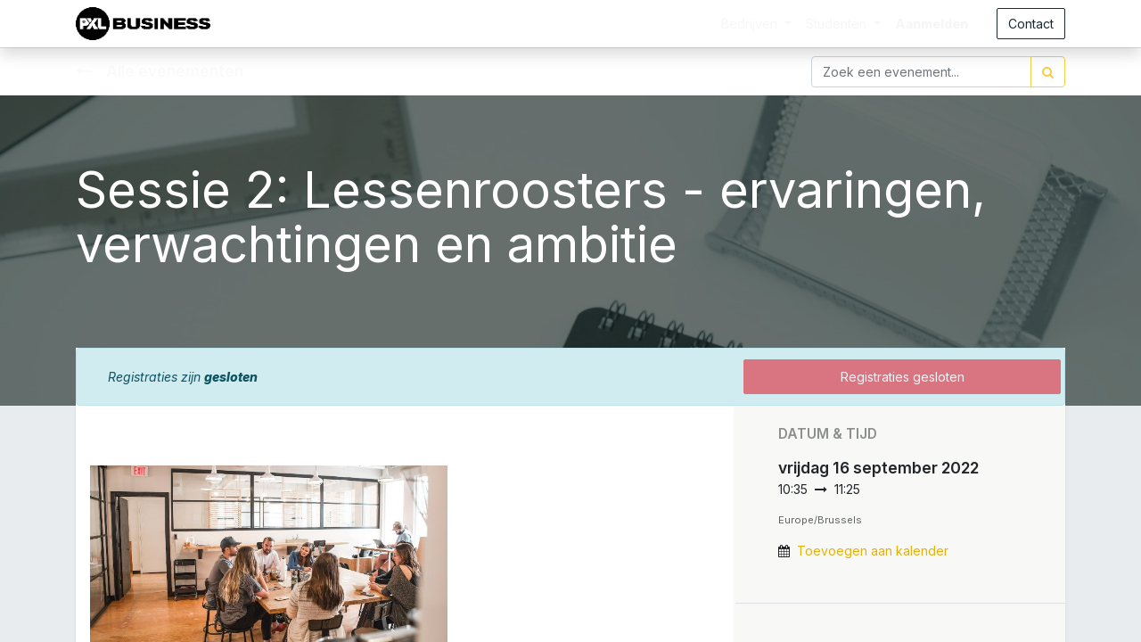

--- FILE ---
content_type: text/html; charset=utf-8
request_url: https://pxl-business.pxl.be/event/sessie-2-lessenroosters-ervaringen-verwachtingen-en-ambitie-2022-09-16-161/register
body_size: 6994
content:

  
    
  <!DOCTYPE html>
        
    
            
        
  <html lang="nl-NL" data-website-id="1" data-oe-company-name="PXL-Business">
            
    
      
        
      
      
      
      
        
      
    
    
  <head>
                <meta charset="utf-8"/>
                <meta http-equiv="X-UA-Compatible" content="IE=edge,chrome=1"/>
            <meta name="viewport" content="width=device-width, initial-scale=1, user-scalable=no"/>
    <meta name="viewport" content="width=device-width, initial-scale=1, user-scalable=no"/>
    <meta name="generator" content="Odoo"/>
    
    
    
    
    
    
    
    
            
        
    
      
      
      
      
        
          
            <meta property="og:type" content="website"/>
          
        
          
            <meta property="og:title" content="Sessie 2: Lessenroosters - ervaringen, verwachtingen en ambitie"/>
          
        
          
            <meta property="og:site_name" content="PXL-Business"/>
          
        
          
            <meta property="og:url" content="https://pxl-business.pxl.be/event/sessie-2-lessenroosters-ervaringen-verwachtingen-en-ambitie-2022-09-16-161/register"/>
          
        
          
            <meta property="og:image" content="https://pxl-business.pxl.be"/>
          
        
          
            <meta property="og:description"/>
          
        
      
      
      
      
        
          <meta name="twitter:card" content="summary"/>
        
          <meta name="twitter:title" content="Sessie 2: Lessenroosters - ervaringen, verwachtingen en ambitie"/>
        
          <meta name="twitter:image" content="https://pxl-business.pxl.be"/>
        
          <meta name="twitter:description"/>
        
      
    
    
    
      
      
    
    <link rel="canonical" href="https://pxl-business.pxl.be/event/sessie-2-lessenroosters-ervaringen-verwachtingen-en-ambitie-2022-09-16-161/register"/>
    <link rel="preconnect" href="https://fonts.gstatic.com/" crossorigin=""/>
  
  
        

                <title>
        Sessie 2: Lessenroosters - ervaringen, verwachtingen en ambitie | 
        PXL-Business
      </title>
                <link type="image/x-icon" rel="shortcut icon" href="/web/image/website/1/favicon?unique=9ba1f59"/>
    <link rel="preload" href="/web/static/lib/fontawesome/fonts/fontawesome-webfont.woff2?v=4.7.0" as="font" crossorigin=""/>
    <link type="text/css" rel="stylesheet" href="/web/content/22515-2f3e33e/1/web.assets_common.css" data-asset-xmlid="web.assets_common" data-asset-version="2f3e33e"/>
    <link type="text/css" rel="stylesheet" href="/web/content/22516-fbf5dd0/1/web.assets_frontend.css" data-asset-xmlid="web.assets_frontend" data-asset-version="fbf5dd0"/>
    
  
  

                <script id="web.layout.odooscript" type="text/javascript">
                    var odoo = {
                        csrf_token: "d65a99ce1763c38a0dd8f42c71350203881dcc40o1800947239",
                        debug: "",
                    };
                </script>
    <script type="text/javascript">
                odoo.session_info = {"is_admin": false, "is_system": false, "is_website_user": true, "user_id": false, "is_frontend": true, "translationURL": "/website/translations", "cache_hashes": {"translations": "4afdd5b07936f757d6043b90701d9fc09a57b666"}};
                if (!/(^|;\s)tz=/.test(document.cookie)) {
                    const userTZ = Intl.DateTimeFormat().resolvedOptions().timeZone;
                    document.cookie = `tz=${userTZ}; path=/`;
                }
            </script>
    <script defer="defer" type="text/javascript" src="/web/content/4530-25a279d/1/web.assets_common_minimal_js.js" data-asset-xmlid="web.assets_common_minimal_js" data-asset-version="25a279d"></script>
    <script defer="defer" type="text/javascript" src="/web/content/4531-e499b70/1/web.assets_frontend_minimal_js.js" data-asset-xmlid="web.assets_frontend_minimal_js" data-asset-version="e499b70"></script>
    
        
    
    <script defer="defer" type="text/javascript" data-src="/web/content/22519-3ef3900/1/web.assets_common_lazy.js" data-asset-xmlid="web.assets_common_lazy" data-asset-version="3ef3900"></script>
    <script defer="defer" type="text/javascript" data-src="/web/content/22520-e81e811/1/web.assets_frontend_lazy.js" data-asset-xmlid="web.assets_frontend_lazy" data-asset-version="e81e811"></script>
    
  
  

                
            
            
    <link rel="manifest" href="/event/manifest.webmanifest" crossorigin="use-credentials"/>
    <link rel="apple-touch-icon" href="/web/image/website/1/app_icon/192x192?unique=9ba1f59"/>
    <meta name="theme-color" content="#875A7B"/>

        
            
            <noscript id="o_animate-no-js_fallback">
                <style type="text/css">
                    .o_animate {
                        /* If no js - force elements rendering */
                        visibility:visible;

                        /* If browser support css animations support - reset animation */
                        -webkit-animation-name: none-dummy;
                        animation-name: none-dummy;
                    }
                </style>
            </noscript>
        
        
    </head>
            <body class="">
                
    
  
            
            
        <div id="wrapwrap" class="event   ">
      <header id="top" data-anchor="true" data-name="Header" class="  o_header_standard">
        <nav data-name="Navbar" class="navbar navbar-expand-lg navbar-light o_colored_level o_cc">
            <div id="top_menu_container" class="container justify-content-start justify-content-lg-between">
                
                
    <a href="/" class="navbar-brand logo mr-4">
            <span role="img" aria-label="Logo of PXL-Business" title="PXL-Business"><img src="/web/image/website/1/logo/PXL-Business?unique=9ba1f59" class="img img-fluid" alt="PXL-Business" loading="lazy"/></span>
        </a>
    

                
                
    <button type="button" data-toggle="collapse" data-target="#top_menu_collapse" class="navbar-toggler ml-auto">
        <span class="navbar-toggler-icon o_not_editable"></span>
    </button>

                
                <div id="top_menu_collapse" class="collapse navbar-collapse order-last order-lg-0">
                    
    
        <div class="o_offcanvas_menu_backdrop" data-toggle="collapse" data-target="#top_menu_collapse" aria-label="Navigatie aan/uitzetten"></div>
    <ul id="top_menu" class="nav navbar-nav o_menu_loading ml-auto">
        
        <li class="o_offcanvas_menu_toggler order-first navbar-toggler text-right border-0 o_not_editable">
            <a href="#top_menu_collapse" class="nav-link px-3" data-toggle="collapse">
                <span class="fa-2x">×</span>
            </a>
        </li>
    
                        
    
                        
                            
    
    
    <li class="nav-item dropdown  ">
        <a data-toggle="dropdown" href="#" class="nav-link dropdown-toggle ">
            <span>Bedrijven</span>
        </a>
        <ul class="dropdown-menu" role="menu">
            
                
    
    <li class="">
        <a role="menuitem" href="/handshake-event-bacheloropleidingen-2025-2026" class="dropdown-item ">
            <span>Handshake event Bacheloropleidingen</span>
        </a>
    </li>
    

            
                
    
    
    

            
                
    
    
    

            
                
    
    <li class="">
        <a role="menuitem" href="/handshake-event-marketing-2025-2026" class="dropdown-item ">
            <span>Handshake event Marketing</span>
        </a>
    </li>
    

            
        </ul>
    </li>

                        
                            
    
    
    <li class="nav-item dropdown  ">
        <a data-toggle="dropdown" href="#" class="nav-link dropdown-toggle ">
            <span>Studenten</span>
        </a>
        <ul class="dropdown-menu" role="menu">
            
                
    
    <li class="">
        <a role="menuitem" href="/handshake-event-marketing-2025-2026" class="dropdown-item ">
            <span>Handshake event Marketing</span>
        </a>
    </li>
    

            
                
    
    <li class="">
        <a role="menuitem" href="/handshake-event-bacheloropleidingen-2025-2026" class="dropdown-item ">
            <span>Handshake event Bacheloropleidingen</span>
        </a>
    </li>
    

            
        </ul>
    </li>

                        
            
        
        
            
        
        <li class="nav-item mx-lg-3 divider d-none"></li> 
        <li class="o_wsale_my_cart d-none nav-item mx-lg-3">
            <a href="/shop/cart" class="nav-link">
                <i class="fa fa-shopping-cart"></i>
                
                <sup class="my_cart_quantity badge badge-primary" data-order-id="">0</sup>
            </a>
        </li>
    
        
                        
                        
            <li class="nav-item ml-lg-auto o_no_autohide_item">
                <a href="/web/login" class="nav-link font-weight-bold">Aanmelden</a>
            </li>
        
                        
                        
        
        
            
        
    
    
                    
        <li class="o_offcanvas_logo_container order-last navbar-toggler py-4 order-1 mt-auto text-center border-0">
            <a href="/" class="o_offcanvas_logo logo">
            <span role="img" aria-label="Logo of PXL-Business" title="PXL-Business"><img src="/web/image/website/1/logo/PXL-Business?unique=9ba1f59" class="img img-fluid" style="max-width: 200px" alt="PXL-Business" loading="lazy"/></span>
        </a>
    </li>
    
    </ul>

                </div>
                
                
                
                <div class="oe_structure oe_structure_solo" id="oe_structure_header_default_1">
      <section class="s_text_block o_colored_level" data-snippet="s_text_block" data-name="Text">
        <div class="container">
          <a href="/contactus" class="btn ml-4 btn-secondary btn-secondary" data-original-title="" title="" aria-describedby="tooltip28190">Contact</a>
        </div>
      </section>
    </div>
  </div>
        </nav>
    </header>
      <main>
        
            
        
    
    
    <div id="wrap" class="o_wevent_event js_event ">
      
        <nav class="navbar navbar-light border-top shadow-sm d-print-none">
          <div class="container align-items-baseline justify-content-start">
            <a href="/event" class="navbar-brand h4 my-0 mr-0 mr-md-4">
              <i class="fa fa-long-arrow-left mr-2" style="color: rgb(249, 250, 250);"></i>
              <font style="color: rgb(249, 250, 250);">&nbsp;Alle evenementen&nbsp;</font>
            </a>
            <ul class="navbar-nav flex-row ml-md-auto ml-0">
              
              <li class="nav-item mr-3">
                
              </li>
            </ul>
            <div class="d-flex align-items-centerflex-wrap pl-sm-3 pr-0">
              
    <form method="get" class="o_wevent_event_searchbar_form o_wait_lazy_js w-100 my-1 my-lg-0 ml-auto" action="/event">
            
            
            <div role="search" class="input-group ml-auto">
        
        <input type="search" name="search" class="search-query form-control oe_search_box" placeholder="Zoek een evenement..."/>
        <div class="input-group-append">
            <button type="submit" class="btn btn-primary oe_search_button" aria-label="Zoek" title="Zoek"><i class="fa fa-search"></i></button>
        </div>
    </div>

            
            
                
                
                
              
        </form>
    
            </div>
          </div>
        </nav>
      
      
        <div name="event" itemscope="itemscope" itemtype="http://schema.org/Event">
            
  
  
  <div data-name="Omslag" style="" data-use_size="True" data-use_filters="True" data-use_text_align="True" class="o_record_cover_container d-flex flex-column h-100 o_colored_level o_cc o_cc5 o_half_screen_height  ">
    <div class="o_record_cover_component o_record_cover_image " style="background-image: none;"></div>
    <div style="opacity: 0.4;" class="o_record_cover_component o_record_cover_filter oe_black">
      <p>
        <img class="img-fluid o_we_custom_image" src="/unsplash/yx17UuZw1Ck/18954/cluedo.jpg?unique=dbb753ab" alt="black magnifying glass on white paper" loading="lazy" style="" data-original-title="" title="" aria-describedby="tooltip91709" data-original-id="18953" data-original-src="/unsplash/yx17UuZw1Ck/cluedo.jpg?unique=1ec93bdd" data-mimetype="image/jpeg" data-resize-width="1920"/>
        <a href="/web/content/11123?unique=8e3010c413def50a24c8de248ebd35e1238a3b17&amp;download=true" class="img-fluid o_image o_we_custom_image" title="3781103e-cc01-11e8-bbbd-406eba928eed_web_scale_0.webp" alt="" data-mimetype="image/webp"></a>
        <img class="img-fluid o_we_custom_image" src="/unsplash/_TuI8tZHlk4/winter.jpg?unique=89e292e5" alt="snow covered plant and road in front of cafe" loading="lazy" style=""/>
        <br/>
      </p>
    </div>
    
                
                
                
                

                <div class="container d-flex flex-column flex-grow-1 justify-content-around">
                    <div class="o_wevent_event_title">
                        
                        <h1 class="o_wevent_event_name" itemprop="name" placeholder="Titel evenement">Sessie 2: Lessenroosters - ervaringen, verwachtingen en ambitie</h1>
                        
                    </div>
                </div>
                <div class="container">
                    
    
    
    <div class="bg-white mb-5">
        <div class="alert alert-info mb-0 d-flex justify-content-between align-items-center" role="status">
            
                <div class="col-md-8">
                    <em>Registraties zijn <b>gesloten</b></em>
                </div>
                <button class="btn btn-danger ml-3 col-md-4 py-2" disabled="1">
                    <span>Registraties gesloten</span>
                </button>
            
        </div>
    </div>
    

                </div>
            
  </div>

            
    <section class="bg-200 mt-n5">
      <div class="container overflow-hidden">
        <div class="row no-gutters mt-n4 mb-3">
          
          <div id="o_wevent_event_main_col" class="col-lg-8 bg-white px-3 pt-5 pb-0 shadow-sm">
            <span itemprop="description"><section class="s_text_block o_colored_level" data-name="lezingen">
            <h5><br></h5>
        </section>
    
<section class="s_text_image pb88 o_colored_level pt0" data-snippet="s_text_image" data-name="Text - Image" style="">
        <div class="container-fluid">
            <div class="row align-items-start">
                
                <div class="pt16 pb16 col-lg-7 o_colored_level">
                    <img src="/unsplash/PTRzqc_h1r4/9340/brainstorm.jpg?unique=ae522447" class="img img-fluid mx-auto" alt="talking people sitting beside table" loading="lazy" data-original-id="9337" data-original-src="/unsplash/PTRzqc_h1r4/brainstorm.jpg?unique=2857d7ab" data-mimetype="image/jpeg" data-resize-width="690" data-original-title="" title="" aria-describedby="tooltip794901">
                </div>
            </div>
        </div>
    </section></span>
          </div>
          <div class="col-lg-4 bg-light shadow-sm d-print-none">
            
            <div class="o_wevent_sidebar_block">
              <h6 class="o_wevent_sidebar_title">Datum & Tijd</h6>
              <div class="d-flex">
                <h5 class="my-1 mr-1">vrijdag</h5>
                <h5 class="my-1" itemprop="startDate" datetime="2022-09-16 08:35:00">16 september 2022</h5>
              </div>
              
              <span>10:35</span>
              
                <i class="fa fa-long-arrow-right mx-1"></i>
                <span>11:25</span>
              
              
              <small class="d-block my-3 text-muted">Europe/Brussels</small>
              <div class="dropdown">
                <i class="fa fa-calendar mr-1"></i>
                <a href="#" role="button" data-toggle="dropdown">Toevoegen aan kalender</a>
                <div class="dropdown-menu">
                  <a class="dropdown-item" href="/event/161/ics?action=TEMPLATE&amp;text=Sessie+2%3A+Lessenroosters+-+ervaringen%2C+verwachtingen+en+ambitie&amp;dates=20220916T083500Z%2F20220916T092500Z&amp;details=Sessie+2%3A+Lessenroosters+-+ervaringen%2C+verwachtingen+en+ambitie&amp;location=+++++">iCal/Outlook</a>
                  <a class="dropdown-item" target="_blank" href="https://www.google.com/calendar/render?action=TEMPLATE&amp;text=Sessie+2%3A+Lessenroosters+-+ervaringen%2C+verwachtingen+en+ambitie&amp;dates=20220916T083500Z%2F20220916T092500Z&amp;details=Sessie+2%3A+Lessenroosters+-+ervaringen%2C+verwachtingen+en+ambitie&amp;location=+++++">Google</a>
                </div>
              </div>
            </div>
            
            <div class="o_wevent_sidebar_block">
              <h6 class="o_wevent_sidebar_title">Locatie</h6>
              <h4 class="">
    <address class="mb-0" itemscope="itemscope" itemtype="http://schema.org/Organization">
        
        
            
    <div>
        
            <span itemprop="name">Restaurant Gebouw D</span>
        
        
        
    </div>

        
        <div itemprop="address" itemscope="itemscope" itemtype="http://schema.org/PostalAddress">
            
            
            
            
            
            
            
        </div>
        
        
    </address>
</h4>
              <div itemprop="location" class="mb-2">
    <address class="mb-0" itemscope="itemscope" itemtype="http://schema.org/Organization">
        <div class="css_non_editable_mode_hidden">
            --<span class="text-muted">Restaurant Gebouw D</span>--
        </div>
        
            
    

        
        <div itemprop="address" itemscope="itemscope" itemtype="http://schema.org/PostalAddress">
            
            
            
            
            
            
            
        </div>
        
        
    </address>
</div>
              <div class="mb-3">
    <address class="mb-0" itemscope="itemscope" itemtype="http://schema.org/Organization">
        <div class="css_non_editable_mode_hidden">
            --<span class="text-muted">Restaurant Gebouw D</span>--
        </div>
        
            
    

        
        <div itemprop="address" itemscope="itemscope" itemtype="http://schema.org/PostalAddress">
            
            
            
            
            
            
            
        </div>
        
        
    </address>
</div>
              
              
            </div>
            
            <div class="o_wevent_sidebar_block">
              <h6 class="o_wevent_sidebar_title">Organisator</h6>
              <h4>PXL-Business</h4>
              <div itemprop="location">
    <address class="mb-0" itemscope="itemscope" itemtype="http://schema.org/Organization">
        
        
            
    

        
        <div itemprop="address" itemscope="itemscope" itemtype="http://schema.org/PostalAddress">
            
            
            
            
            
            
            <div><i class="fa fa-envelope fa-fw" role="img" aria-label="E-mail" title="E-mail"></i> <span itemprop="email">business@pxl.be</span></div>
        </div>
        
        
    </address>
</div>
            </div>
            
            <div class="o_wevent_sidebar_block d-none">
              <h6 class="o_wevent_sidebar_title"></h6>
              <p class="mb-2"></p>
              
    <div data-snippet="s_share" class="s_share text-left o_wevent_sidebar_social mx-n1">
        
        <a href="https://www.facebook.com/sharer/sharer.php?u={url}" target="_blank" class="s_share_facebook o_wevent_social_link">
            <i class="fa fa-facebook "></i>
        </a>
        <a href="https://twitter.com/intent/tweet?text={title}&amp;url={url}" target="_blank" class="s_share_twitter o_wevent_social_link">
            <i class="fa fa-twitter "></i>
        </a>
        <a href="http://www.linkedin.com/sharing/share-offsite/?url={url}" target="_blank" class="s_share_linkedin o_wevent_social_link">
            <i class="fa fa-linkedin "></i>
        </a>
        <a href="https://wa.me/?text={title}" target="_blank" class="s_share_whatsapp o_wevent_social_link">
            <i class="fa fa-whatsapp "></i>
        </a>
        <a href="http://pinterest.com/pin/create/button/?url={url}&amp;description={title}" target="_blank" class="s_share_pinterest o_wevent_social_link">
            <i class="fa fa-pinterest "></i>
        </a>
        <a href="mailto:?body={url}&amp;subject={title}" class="s_share_email o_wevent_social_link">
            <i class="fa fa-envelope "></i>
        </a>
    </div>

            </div>
          </div>
        </div>
      </div>
    </section>
  
        </div>
    
      
      <div class="oe_structure oe_empty" id="oe_structure_website_event_layout_1" data-editor-sub-message="De volgende inhoud wordt op alle evenementen weergegeven." data-editor-message="SLEEP HIER BOUWBLOKKEN"></div>
  </div>
  
        
        
    
      </main>
      <footer id="bottom" data-anchor="true" data-name="Footer" class="o_footer o_colored_level o_cc ">
        <div id="footer" class="oe_structure oe_structure_solo" style="">
      <section class="s_text_block pt40 pb16" data-snippet="s_text_block" data-name="Text" style="position: relative;">
        <div class="container">
          <div class="row">
            <div class="col-lg-2 pt24 pb24 o_colored_level" style="">
              <h5 class="mb-3">Handige links</h5>
              <ul class="list-unstyled">
                <li>
                  <a href="http://pxl-business.pxl.be" data-original-title="" title="" aria-describedby="tooltip23437" target="_blank">Home</a>
                </li>
                <li>
                  <a href="#" data-original-title="" title="" aria-describedby="tooltip757483">Over ons</a>
                </li>
                <li>
                  <a href="/contactus">Contact</a>
                </li>
              </ul>
            </div>
            <div class="col-lg-5 pt24 pb24 o_colored_level">
              <h5 class="mb-3">Over ons</h5>
              <p>Het departement PXL-Business staat met zijn bacheloropleidingen in Bedrijfsmanagement en Office management garant voor een goede aansluiting van theorie en praktijk. De intense contacten met het brede netwerk van bedrijven, overheden en andere kernspelers in de regionale economie zijn een bijzonder aandachtspunt.&nbsp; De theorie wordt veelvuldig afgewisseld met bedrijfsbezoeken, gastcolleges, small business projects, business games, stages en internationale uitwisseling. Er is meer dan ooit een momentum om ondernemingszin bij jongeren te stimuleren.&nbsp;<br/></p>
            </div>
            <div id="connect" class="col-lg-4 offset-lg-1 pt24 pb24 o_colored_level">
              <h5 class="mb-3">Volg ons</h5>
              <ul class="list-unstyled">
                <li>
                  <i class="fa fa-comment fa-fw mr-2"></i>
                  <span>
                    <a href="/contactus" data-original-title="" title="" aria-describedby="tooltip369162">Contact</a>
                  </span>
                </li>
                <li>
                  <i class="fa fa-envelope fa-fw mr-2"></i>
                  <span>
                    <a href="mailto:business@pxl.be" data-original-title="" title="" aria-describedby="tooltip914873">business@pxl.be</a>
                  </span>
                </li>
                <li>
                  <i class="fa fa-phone fa-fw mr-2"></i>
                  <span class="o_force_ltr">
                    <a href="tel:+1 (650) 691-3277" data-original-title="" title="" aria-describedby="tooltip429522">+32 0 11 77 55 03</a>
                  </span>
                </li>
              </ul>
            </div>
          </div>
        </div>
      </section>
    </div>
  <div class="o_footer_copyright o_colored_level o_cc" data-name="Copyright">
          <div class="container py-3">
            <div class="row">
              <div class="col-sm text-center text-sm-left text-muted">
                
        
    
                <span class="o_footer_copyright_name mr-2">Copyright © Company name</span>
  </div>
              <div class="col-sm text-center text-sm-right o_not_editable">
                
        <div class="o_brand_promotion"></div>
        
              </div>
            </div>
          </div>
        </div>
      </footer>
    <div id="website_cookies_bar" class="s_popup o_snippet_invisible o_no_save" data-name="Cookies Bar" data-vcss="001" data-invisible="1">
      <div class="modal s_popup_bottom s_popup_no_backdrop o_cookies_discrete" data-show-after="500" data-display="afterDelay" data-consents-duration="999" data-focus="false" data-backdrop="false" data-keyboard="false" tabindex="-1" role="dialog">
        <div class="modal-dialog d-flex s_popup_size_full">
          <div class="modal-content oe_structure">
            <section class="o_colored_level o_cc o_cc1">
              <div class="container mb32">
                <div class="row">
                  <div class="col-lg-8 pt16">
                    <p>We gebruiken cookies om u een betere gebruikerservaring te bieden.</p>
                  </div>
                  <div class="col-lg-4 pt16 text-right">
                    <a href="/cookie-policy" class="o_cookies_bar_text_policy btn btn-link btn-sm">Cookiebeleid</a>
                    <a href="#" role="button" class="js_close_popup o_cookies_bar_text_button btn btn-primary btn-sm">Ik ga akkoord</a>
                  </div>
                </div>
              </div>
            </section>
          </div>
        </div>
      </div>
    </div>
  
    </div>
    
  
  
        
    </body>
        </html>
    




--- FILE ---
content_type: image/svg+xml
request_url: https://pxl-business.pxl.be/web/static/src/img/mimetypes/image.svg
body_size: 1374
content:
<svg xmlns="http://www.w3.org/2000/svg" xmlns:xlink="http://www.w3.org/1999/xlink" width="38" height="38" viewBox="0 0 38 38">
    <defs>
        <rect id="image-a" width="32" height="35" x="3" y="1" rx="3"/>
        <path id="image-b" d="M4,19.1032723 C10.2068966,11.6847994 21.5862069,29.7010908 34,22.2826178 C34,27.7196562 34,31.605523 34,33.9402182 C34,34.6467394 33.6428571,35 32.9285714,35 L5.07142857,35 C4.35714286,35 4,34.6467394 4,33.9402182 C4,30.6431191 4,25.6974705 4,19.1032723 Z"/>
    </defs>
    <g fill="none" fill-rule="evenodd">
        <polygon fill="#1C8B96" points="34 2 34 34 4 34"/>
        <use fill="#FFF" fill-opacity=".93" xlink:href="#image-a"/>
        <rect width="30" height="33" x="4" y="2" stroke="#1C8B96" stroke-width="2" rx="3"/>
        <use fill="#1C8B96" fill-opacity=".516" xlink:href="#image-b"/>
        <path stroke="#1C8B96" d="M4.5,19.288684 C4.5,28.1705666 4.5,28.2098953 4.5,33.9402182 C4.5,34.3693663 4.63206932,34.5 5.07142857,34.5 L32.9285714,34.5 C33.3679307,34.5 33.5,34.3693663 33.5,33.9402182 C33.5,29.8349108 33.5,29.6695315 33.5,23.1393414 C28.409924,25.8483285 23.7681405,24.8893521 16.4444643,21.1379608 C11.4216372,18.5651287 11.0931764,18.4094718 9.43982941,17.9988583 C7.34020973,17.4774116 5.78906845,17.8335647 4.5,19.2887422 Z"/>
        <circle cx="25.5" cy="11.5" r="4.5" fill="#1C8B96"/>
    </g>
</svg>
